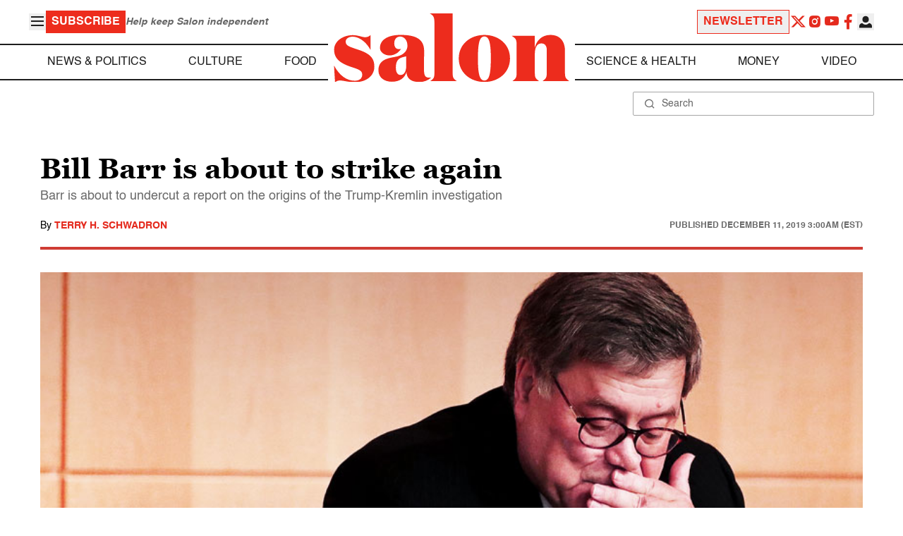

--- FILE ---
content_type: application/javascript; charset=utf-8
request_url: https://fundingchoicesmessages.google.com/f/AGSKWxU9lW8Bfr0Yz0bSKwYBcAoPnkZ_rsoByzciqLh_xTHT54MKmjzDNxLx4CKIva5V27FvYPQbrG8xHqcysuXQqQqGY6nj3L9RCcqSIj-DP8t2HMowEKiuhsmvgW14ZG1yG4YFGaL1tFY15eXOGaxydi4Ra4vUIhXiDRLuxPTFpqCbSWBr5bznL9NrzrMo/__platform_ads_/z-ads./ad1-728--ads-iframe.-ads-right.
body_size: -1290
content:
window['709daa1c-0ff4-43b7-a3cd-dfb8c83aef04'] = true;